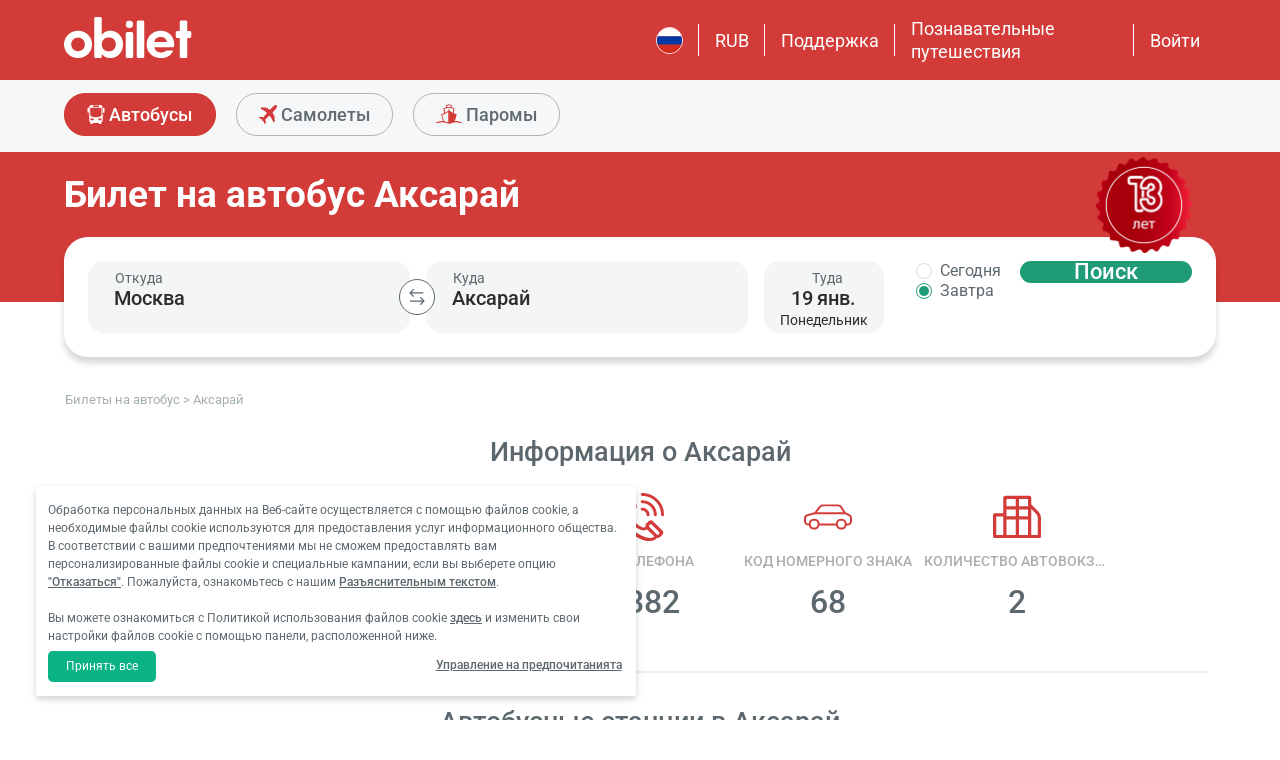

--- FILE ---
content_type: image/svg+xml
request_url: https://s3.eu-central-1.amazonaws.com/static.obilet.com/language/ru-RU.svg
body_size: 623
content:
<?xml version="1.0" encoding="UTF-8"?><svg id="katman_2" xmlns="http://www.w3.org/2000/svg" xmlns:xlink="http://www.w3.org/1999/xlink" viewBox="0 0 28 28"><defs><style>.cls-1{fill:none;}.cls-2{clip-path:url(#clippath);}.cls-3{fill:#0039a6;}.cls-4{fill:#fff;}.cls-5{fill:#d52b1e;}</style><clipPath id="clippath"><circle class="cls-1" cx="14" cy="14" r="14"/></clipPath></defs><g id="katman_1"><g class="cls-2"><g><rect class="cls-4" x="-5.25" width="38.5" height="9.33"/><rect class="cls-3" x="-5.25" y="9.33" width="38.5" height="9.33"/><rect class="cls-5" x="-5.25" y="18.67" width="38.5" height="9.33"/></g></g></g></svg>